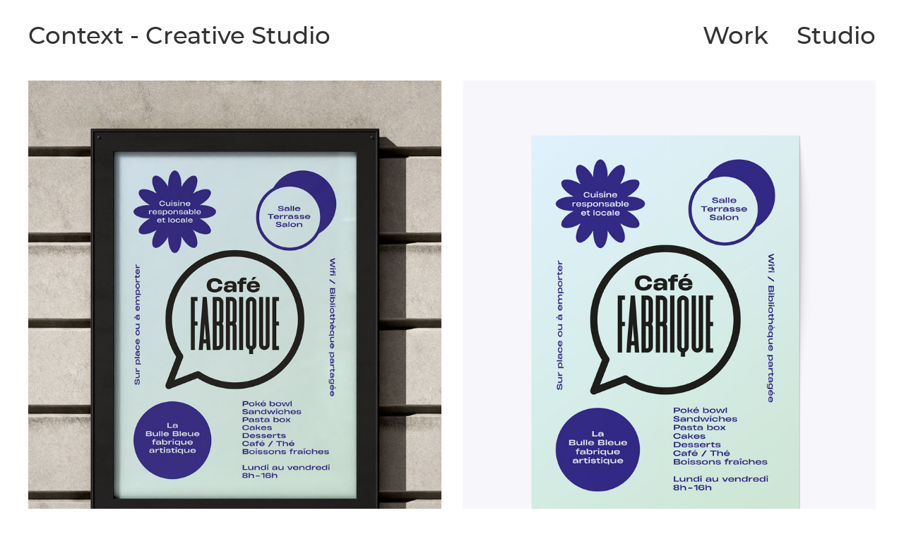

--- FILE ---
content_type: text/html;charset=UTF-8
request_url: https://contextdesign.fr/projets/lbb-cafe-fabrique
body_size: 1463
content:
<!DOCTYPE html>
<html lang="fr">

	<head>
					<meta charset="utf-8"/>
			<title>
									LBB Cafe Fabrique
					|
								Context - Studio de création graphique</title>

			<meta http-equiv="X-UA-Compatible" content="IE=edge">
			<meta name="viewport" content="width=device-width, initial-scale=1">
			    <meta name="generator" content="GravCMS" />
    <meta name="description" content="Studio de création graphique et visuelle à Nîmes (France) et Florence (Italie). Graphic design and visual art studio in Nîmes (France) and Florence (Italy)." />

			<link rel="icon" type="image/ico" href="/user/themes/context/images/favicon.ico"/>

			<link rel="apple-touch-icon" sizes="180x180" href="/user/themes/context/images/apple-touch-icon.png">
			<link rel="icon" type="image/png" sizes="32x32" href="/user/themes/context/images/favicon-32x32.png">
			<link rel="icon" type="image/png" sizes="16x16" href="">
			<link rel="manifest" href="/site.webmanifest">
			<link rel="mask-icon" href="/user/themes/context/images/safari-pinned-tab.svg" color="#5bbad5">
			<meta name="msapplication-TileColor" content="#da532c">
			<meta name="theme-color" content="#ffffff">


			<link rel="canonical" href="https://contextdesign.fr/projets/lbb-cafe-fabrique"/>
		
							
										
					<link href="/user/themes/context/css/styles.css" type="text/css" rel="stylesheet">
<link href="/user/plugins/markdown-notices/assets/notices.css" type="text/css" rel="stylesheet">
<link href="/user/plugins/login/css/login.css" type="text/css" rel="stylesheet">
<link href="/user/plugins/form/assets/form-styles.css" type="text/css" rel="stylesheet">

			<script src="/user/themes/context/js/jquery.min.js"></script>

			</head>

	<body id="top" class="projet-page wrapper">

					<header>
				<a href="/" class="logo">
					<h1>Context
						<span>- Creative Studio</span>
					</h1>
				</a>
									<nav class="main-nav">
						<ul>
                    <li class=" work">
            <a href="/">
                Work
            </a>
        </li>
                    <li class=" studio">
            <a href="/studio">
                Studio
            </a>
        </li>
    </ul>

<div class="mobile-footer">
    <footer>
    <div>
        
                    <h2>Context</h2>
<h3>Création graphique et visuelle</h3>
<p><a href="tel:+33687852801">06 87 85 28 01</a><br />
<a href="mailto:contact@contextdesign.fr">contact@contextdesign.fr</a></p>
            </div>
    <div>
        <h3>Design</h3>
        <a href="/"> Context © 2026</a>
        <h3>Intégration</h3>
        <a href="https://entre-quote.com">Erick Gardin</a>
    </div>
</footer></div>

					</nav>
								<div class="mobile-nav">
					<button class="mobile-nav-trigger">
						<span class="bar"></span>
					</button>
				</div>
			</header>
		
					<main>
					<div class="projet">
		<div class="projet--mobile-intro">
			<div class="projet--title">
				<h1>Café Fabrique</h1>
				<h2>Identité graphique et visuelle</h2>
				
			</div>

			<div class="projet--infos">
				<p>Imaginé par la fabrique artistique et culturelle La Bulle Bleue (ESAT), Café Fabrique est un lieu de partage et de restauration solidaire à Montpellier, animé par une équipe de cuisinières et cuisiniers en situation de handicap.</p>
			</div>
		</div>

		<div class="projet--images">
			<ul>
									<li  class="image-default" >
						<img alt="" src="/user/pages/02.Projets/lbb-cafe-fabrique/LBB_CF_2023_Project_07.jpg" />
					</li>
									<li  class="image-default" >
						<img alt="" src="/user/pages/02.Projets/lbb-cafe-fabrique/LBB_CF_2023_Project_04.jpg" />
					</li>
									<li  class="image-large" >
						<img alt="" src="/user/pages/02.Projets/lbb-cafe-fabrique/LBB_CF_2023_Project_03.jpg" />
					</li>
									<li  class="image-default" >
						<img alt="" src="/user/pages/02.Projets/lbb-cafe-fabrique/LBB_CF_2023_Project_01.png" />
					</li>
									<li  class="image-default" >
						<img alt="" src="/user/pages/02.Projets/lbb-cafe-fabrique/LBB_CF_2023_Project_02.jpg" />
					</li>
							</ul>
		</div>

		<div class="projet--text">
			<div>
				<div class="projet--title">
					<h1>Café Fabrique</h1>
					<h2>Identité graphique et visuelle</h2>
					
				</div>

				<div class="projet--infos">
					<div class="projet--infos-intro">
						<p>Imaginé par la fabrique artistique et culturelle La Bulle Bleue (ESAT), Café Fabrique est un lieu de partage et de restauration solidaire à Montpellier, animé par une équipe de cuisinières et cuisiniers en situation de handicap.</p>
					</div>
					<div>
						<p>Logotype<br />
Identité visuelle<br />
Charte graphique et principes d'application<br />
Flyer</p>
<p><strong>Marc Schmidt</strong><br />
Design graphique<br />
<strong>Zetafonts</strong> (Italie)<br />
Typographie <em>Heading Now</em></p>
<p>2023</p>
					</div>
				</div>
			</div>
		</div>
	</div>
			</main>
		
					<footer>
    <div>
        
                    <h2>Context</h2>
<h3>Création graphique et visuelle</h3>
<p><a href="tel:+33687852801">06 87 85 28 01</a><br />
<a href="mailto:contact@contextdesign.fr">contact@contextdesign.fr</a></p>
            </div>
    <div>
        <h3>Design</h3>
        <a href="/"> Context © 2026</a>
        <h3>Intégration</h3>
        <a href="https://entre-quote.com">Erick Gardin</a>
    </div>
</footer>		
					<script src="/user/themes/context/js/init.js"></script>

		
	</body>

</html>


--- FILE ---
content_type: text/css
request_url: https://contextdesign.fr/user/themes/context/css/styles.css
body_size: 3821
content:
/*!
 * Bootstrap Reboot v4.3.1 (https://getbootstrap.com/)
 * Copyright 2011-2019 The Bootstrap Authors
 * Copyright 2011-2019 Twitter, Inc.
 * Licensed under MIT (https://github.com/twbs/bootstrap/blob/master/LICENSE)
 * Forked from Normalize.css, licensed MIT (https://github.com/necolas/normalize.css/blob/master/LICENSE.md)
 */
*,
*::before,
*::after {
  box-sizing: border-box; }

html {
  font-family: sans-serif;
  line-height: 1.15;
  -webkit-text-size-adjust: 100%;
  -webkit-tap-highlight-color: rgba(0, 0, 0, 0); }

article,
aside,
figcaption,
figure,
footer,
header,
hgroup,
main,
nav,
section {
  display: block; }

body {
  margin: 0;
  font-family: -apple-system, BlinkMacSystemFont, "Segoe UI", Roboto, "Helvetica Neue", Arial, "Noto Sans", sans-serif, "Apple Color Emoji", "Segoe UI Emoji", "Segoe UI Symbol", "Noto Color Emoji";
  font-size: 1rem;
  font-weight: 400;
  line-height: 1.5;
  color: #212529;
  text-align: left;
  background-color: #fff; }

[tabindex="-1"]:focus {
  outline: 0 !important; }

hr {
  box-sizing: content-box;
  height: 0;
  overflow: visible; }

h1,
h2,
h3,
h4,
h5,
h6 {
  margin-top: 0;
  margin-bottom: 0.5rem; }

p {
  margin-top: 0;
  margin-bottom: 0; }

abbr[title],
abbr[data-original-title] {
  text-decoration: underline;
  -webkit-text-decoration: underline dotted;
  text-decoration: underline dotted;
  cursor: help;
  border-bottom: 0;
  -webkit-text-decoration-skip-ink: none;
  text-decoration-skip-ink: none; }

address {
  margin-bottom: 1rem;
  font-style: normal;
  line-height: inherit; }

ol,
ul,
dl {
  margin-top: 0;
  margin-bottom: 1rem; }

ol ol,
ul ul,
ol ul,
ul ol {
  margin-bottom: 0; }

dt {
  font-weight: 700; }

dd {
  margin-bottom: 0.5rem;
  margin-left: 0; }

blockquote {
  margin: 0 0 1rem; }

b,
strong {
  font-weight: bolder; }

small {
  font-size: 80%; }

sub,
sup {
  position: relative;
  font-size: 75%;
  line-height: 0;
  vertical-align: baseline; }

sub {
  bottom: -0.25em; }

sup {
  top: -0.5em; }

a {
  color: #007bff;
  text-decoration: none;
  background-color: transparent; }

a:hover {
  color: #0056b3;
  text-decoration: underline; }

a:not([href]):not([tabindex]) {
  color: inherit;
  text-decoration: none; }

a:not([href]):not([tabindex]):hover,
a:not([href]):not([tabindex]):focus {
  color: inherit;
  text-decoration: none; }

a:not([href]):not([tabindex]):focus {
  outline: 0; }

pre,
code,
kbd,
samp {
  font-family: SFMono-Regular, Menlo, Monaco, Consolas, "Liberation Mono", "Courier New", monospace;
  font-size: 1em; }

pre {
  margin-top: 0;
  margin-bottom: 1rem;
  overflow: auto; }

figure {
  margin: 0 0 1rem; }

img {
  vertical-align: middle;
  border-style: none; }

svg {
  overflow: hidden;
  vertical-align: middle; }

table {
  border-collapse: collapse; }

caption {
  padding-top: 0.75rem;
  padding-bottom: 0.75rem;
  color: #6c757d;
  text-align: left;
  caption-side: bottom; }

th {
  text-align: inherit; }

label {
  display: inline-block;
  margin-bottom: 0.5rem; }

button {
  border-radius: 0; }

button:focus {
  outline: 1px dotted;
  outline: 5px auto -webkit-focus-ring-color; }

input,
button,
select,
optgroup,
textarea {
  margin: 0;
  font-family: inherit;
  font-size: inherit;
  line-height: inherit; }

button,
input {
  overflow: visible; }

button,
select {
  text-transform: none; }

select {
  word-wrap: normal; }

button,
[type="button"],
[type="reset"],
[type="submit"] {
  -webkit-appearance: button; }

button:not(:disabled),
[type="button"]:not(:disabled),
[type="reset"]:not(:disabled),
[type="submit"]:not(:disabled) {
  cursor: pointer; }

button::-moz-focus-inner,
[type="button"]::-moz-focus-inner,
[type="reset"]::-moz-focus-inner,
[type="submit"]::-moz-focus-inner {
  padding: 0;
  border-style: none; }

input[type="radio"],
input[type="checkbox"] {
  box-sizing: border-box;
  padding: 0; }

input[type="date"],
input[type="time"],
input[type="datetime-local"],
input[type="month"] {
  -webkit-appearance: listbox; }

textarea {
  overflow: auto;
  resize: vertical; }

fieldset {
  min-width: 0;
  padding: 0;
  margin: 0;
  border: 0; }

legend {
  display: block;
  width: 100%;
  max-width: 100%;
  padding: 0;
  margin-bottom: 0.5rem;
  font-size: 1.5rem;
  line-height: inherit;
  color: inherit;
  white-space: normal; }

progress {
  vertical-align: baseline; }

[type="number"]::-webkit-inner-spin-button,
[type="number"]::-webkit-outer-spin-button {
  height: auto; }

[type="search"] {
  outline-offset: -2px;
  -webkit-appearance: none; }

[type="search"]::-webkit-search-decoration {
  -webkit-appearance: none; }

::-webkit-file-upload-button {
  font: inherit;
  -webkit-appearance: button; }

output {
  display: inline-block; }

summary {
  display: list-item;
  cursor: pointer; }

template {
  display: none; }

[hidden] {
  display: none !important; }

/*# sourceMappingURL=bootstrap-reboot.css.map */
.wrapper {
  width: 100%;
  max-width: 2160px;
  padding: 0 4rem; }

@media (max-width: 440px) {
  .wrapper {
    padding-right: 2rem;
    padding-left: 2rem; } }
h1,
h2,
h3 {
  margin-bottom: 0; }

h1 {
  font-size: 2rem; }

h2 {
  font-size: 1.6rem;
  line-height: 1.125; }

@font-face {
  font-family: 'montserrat';
  src: url("../fonts/montserrat-regular-webfont.woff2") format("woff2"), url("../fonts/montserrat-regular-webfont.woff") format("woff");
  font-weight: normal;
  font-style: normal; }
@font-face {
  font-family: 'montserrat';
  src: url("../fonts/montserrat-italic-webfont.woff2") format("woff2"), url("../fonts/montserrat-italic-webfont.woff") format("woff");
  font-weight: normal;
  font-style: italic; }
@font-face {
  font-family: 'montserrat';
  src: url("../fonts/montserrat-medium-webfont.woff2") format("woff2"), url("../fonts/montserrat-medium-webfont.woff") format("woff");
  font-weight: 500;
  font-style: normal; }
@font-face {
  font-family: 'montserrat';
  src: url("../fonts/montserrat-semibold-webfont.woff2") format("woff2"), url("../fonts/montserrat-semibold-webfont.woff") format("woff");
  font-weight: 600;
  font-style: normal; }
html {
  font-size: 62.5%;
  /* 10px */
  font-size: calc(1em * 0.625);
  /* fix */ }

body {
  font-family: "montserrat", Arial, sans-serif;
  font-size: 1.6rem;
  line-height: 1.31;
  color: #333333; }

a, a:hover {
  color: #333333;
  text-decoration: underline; }

button:focus, button:focus-visible {
  outline-color: #333333; }

ul {
  margin-bottom: 0;
  padding: 0;
  list-style-type: none; }

img {
  max-width: 100%;
  height: auto; }

p:last-child {
  margin-bottom: 0; }
p:not(:last-of-type)::after {
  content: " ";
  display: block;
  width: 100%;
  white-space: pre; }

strong {
  font-weight: 600; }

.logo {
  display: flex;
  align-items: center; }
  .logo img {
    width: 6rem;
    height: 6rem;
    margin-right: 1rem; }
  .logo h1 {
    font-size: inherit;
    font-weight: 500;
    text-transform: none; }
  @media (max-width: 600px) {
    .logo span {
      display: none; } }

nav ul {
  display: flex;
  align-items: center; }
nav li {
  position: relative;
  margin-left: 4rem; }
  nav li.selected::after {
    content: "";
    position: absolute;
    bottom: -6px;
    left: 0;
    display: block;
    width: 100%;
    height: 5px;
    background-color: #333333; }
  @media (max-width: 860px) {
    nav li.selected {
      border-bottom-width: 1px; } }

header {
  display: flex;
  align-items: center;
  justify-content: space-between;
  padding-top: 3rem;
  padding-bottom: 4rem;
  font-size: 3.4rem;
  font-weight: 500; }
  header a, header a:hover {
    text-decoration: none; }
  @media (max-width: 440px) {
    header {
      padding-top: 2rem;
      padding-bottom: 2rem; } }

footer {
  display: flex;
  padding-top: 3rem;
  padding-bottom: 4rem; }
  footer h2,
  footer h3 {
    font-size: 1.6rem; }
  footer h3 {
    font-weight: normal; }
  footer div:first-child {
    width: calc(20% - 2.2rem);
    margin-right: 3rem; }
  footer div:nth-child(2) a {
    font-weight: 600; }
    footer div:nth-child(2) a, footer div:nth-child(2) a:hover {
      text-decoration: none; }
  @media (max-width: 1730px) {
    footer div:first-child {
      width: calc(25% - 2.4rem); } }
  @media (max-width: 1300px) {
    footer div:first-child {
      width: calc(33.3333% - 2.2rem); } }
  @media (min-width: 610px) and (max-width: 860px) {
    footer div:first-child {
      width: calc(50% - 1rem);
      margin-right: 2rem; } }
  @media (max-width: 610px) {
    footer {
      padding-top: 0;
      display: block;
      padding-bottom: 3rem; }
      footer div:first-child {
        width: 100%; }
      footer div:last-child {
        margin-top: 2rem; } }

.mobile-footer {
  display: none;
  position: absolute;
  bottom: 0;
  font-size: 1.6rem;
  padding-left: 2rem; }
  .mobile-footer footer > div:first-child {
    width: 100%; }
  .mobile-footer footer > div:last-child {
    display: none; }
  .mobile-footer a {
    font-weight: normal; }
    .mobile-footer a, .mobile-footer a:hover {
      text-decoration: underline; }
  @media (max-width: 860px) {
    .mobile-footer {
      display: block; } }

.studio {
  display: flex;
  gap: 3rem; }
  .studio > div {
    flex-basis: 50%;
    font-size: 2.2rem; }
    .studio > div:last-child {
      font-style: italic; }
  .studio-page footer {
    display: grid;
    grid-template-columns: repeat(4, minmax(0, 1fr));
    grid-gap: 3rem; }
    .studio-page footer > div:first-child {
      width: auto;
      margin-right: 0; }
  @media (max-width: 1260px) {
    .studio-page footer {
      grid-template-columns: repeat(3, minmax(0, 1fr)); } }
  @media (max-width: 960px) {
    .studio {
      display: block; }
      .studio > div:last-child {
        margin-top: 3rem;
        margin-left: 0; }
      .studio-page footer {
        grid-template-columns: repeat(2, minmax(0, 1fr)); } }
  @media (max-width: 660px) {
    .studio-page footer {
      grid-template-columns: minmax(0, 1fr);
      grid-gap: 2rem; } }
  @media (max-width: 610px) {
    .studio-page footer {
      padding-top: 3rem; }
    .studio-page footer > div:last-child {
      margin-top: 0; } }
  @media (max-width: 440px) {
    .studio-page footer {
      grid-template-columns: minmax(0, 1fr);
      grid-gap: 2rem; } }

.projet {
  font-size: 2.2rem; }
  @media (max-width: 860px) {
    .projet {
      font-size: 2rem; } }
  .projet--mobile-intro {
    display: none; }
  .projet--images ul {
    display: grid;
    grid-gap: 3rem;
    grid-template-columns: repeat(2, minmax(0, 50%)); }
  .projet--images li.image-large {
    grid-column: 1 / 3; }
  .projet--images img {
    width: 100%;
    height: auto; }
  .projet--title {
    margin-top: 3rem; }
    .projet--title::after {
      content: " ";
      display: block;
      width: 100%;
      white-space: pre; }
    .projet--title h1 {
      font-weight: 500;
      font-size: 2.8rem; }
    .projet--title h2 {
      font-size: 2.2rem;
      font-weight: normal; }
    @media (max-width: 860px) {
      .projet--title h1 {
        font-size: 2.4rem; }
      .projet--title h2 {
        font-size: 2rem; } }
  .projet--infos > div:not(:last-of-type)::after {
    content: " ";
    display: block;
    width: 100%;
    white-space: pre; }
  @media (min-width: 1300px) {
    .projet {
      display: grid;
      grid-column-gap: 3rem;
      grid-template-columns: minmax(auto, 126rem) minmax(40rem, 1fr); }
      .projet-page header {
        padding-bottom: 2rem; }
      .projet-page .projet--images,
      .projet-page .projet--text > div {
        padding-top: 2rem; }
      .projet--text {
        position: relative; }
        .projet--text > div {
          position: sticky;
          top: 0;
          left: 0; }
      .projet--infos {
        display: block; }
      .projet--title {
        margin-top: 0; } }
  @media (max-width: 1300px) {
    .projet--infos {
      width: calc(50% - 3rem); } }
  @media (max-width: 860px) {
    .projet--mobile-intro {
      display: block; }
      .projet--mobile-intro::after {
        content: " ";
        display: block;
        width: 100%;
        white-space: pre; }
      .projet--mobile-intro .projet--title {
        margin-top: 0; }
    .projet-page footer {
      padding-top: 2rem; }
    .projet--images ul {
      display: block; }
    .projet--images li:not(:last-child) {
      margin-bottom: 2rem; }
    .projet--text {
      padding-top: 2rem; }
      .projet--text .projet--title,
      .projet--text .projet--infos-intro {
        display: none; }
    .projet--infos {
      width: 100%; } }

.home-grid:after {
  content: '';
  display: block;
  clear: both; }
.home-grid-gutter {
  width: 3rem; }
.home-sizer {
  width: calc(25% - 2.25rem); }
.home-item {
  float: left;
  width: calc(25% - 2.25rem);
  margin-bottom: 3rem; }
  .home-item_col-two {
    width: calc(50% - 1.65rem); }
  .home-item article {
    position: relative; }
    .home-item article a {
      display: block;
      text-decoration: none; }
  .home-item img {
    width: 100%; }
@media (min-width: 1730px) {
  .home-sizer {
    width: calc(20% - 2.4rem); }
  .home-item {
    width: calc(20% - 2.4rem); }
    .home-item_col-two {
      width: calc(40% - 1.7rem); } }
@media (min-width: 860px) and (max-width: 1300px) {
  .home-sizer {
    width: calc(33.333% - 2rem); }
  .home-item {
    width: calc(33.333% - 2rem); }
    .home-item_col-two {
      width: calc(66.666% - 1.1rem); } }
@media (max-width: 860px) {
  .home-grid-gutter {
    width: 2rem; }
  .home-sizer {
    width: calc(50% - 1rem); }
  .home-item {
    width: calc(50% - 1rem);
    margin-bottom: 2rem; }
    .home-item_col-two {
      width: 100%; } }
@media (max-width: 440px) {
  .home-grid-gutter {
    width: 0;
    display: none; }
  .home-sizer {
    width: 100%; }
  .home-item {
    width: 100%;
    max-width: 100%; }
    .home-item_col-two {
      width: 100%; } }
.home footer {
  padding-top: 1rem; }
  @media (max-width: 610px) {
    .home footer {
      padding-top: .5rem; } }

.partnership {
  margin-top: 3rem; }
  .partnership > div {
    max-width: 50%; }
    @media (max-width: 960px) {
      .partnership > div {
        max-width: 100%; } }
  .partnership--list {
    display: grid;
    grid-template-columns: minmax(0, 1fr);
    gap: 2rem; }
  .partnership h2 {
    font-size: 3.2rem;
    font-weight: 500;
    margin-bottom: 3rem; }
  .partnership h3,
  .partnership p {
    margin: 0; }
  .partnership h3 {
    font-size: 2.2rem;
    font-weight: 600; }
  .partnership p {
    font-size: 2.2rem; }
    .partnership p::after, .partnership p:empty {
      display: none; }
  @media (max-width: 1260px) {
    .partnership--list {
      margin-top: 0; } }

.mobile-nav {
  display: none; }
  @media (max-width: 860px) {
    .mobile-nav {
      display: block; } }
  .mobile-nav-trigger {
    position: relative;
    display: block;
    width: 3rem;
    height: 3rem;
    margin: 0;
    padding: 0;
    background: none;
    border: none;
    cursor: pointer; }
    .mobile-nav-trigger:focus {
      outline: none; }
    .mobile-nav-trigger:before,
    .mobile-nav-trigger .bar, .mobile-nav-trigger::after {
      content: "";
      position: absolute;
      left: 0;
      display: block;
      width: 100%;
      height: 4px;
      transition: all 0.5s;
      background-color: #333333; }
    .mobile-nav-trigger::before {
      top: 0;
      -webkit-transform-origin: top left;
      transform-origin: top left; }
    .mobile-nav-trigger .bar {
      top: 13px; }
    .mobile-nav-trigger::after {
      bottom: 0;
      -webkit-transform-origin: bottom left;
      transform-origin: bottom left; }

.menu-is-fixed {
  overflow: hidden; }
  .menu-is-fixed .logo,
  .menu-is-fixed .mobile-nav-trigger {
    position: relative; }
  .menu-is-fixed .logo,
  .menu-is-fixed .mobile-nav-trigger {
    z-index: 3; }
  .menu-is-fixed .mobile-nav-trigger::before, .menu-is-fixed .mobile-nav-trigger::after {
    left: 4px; }
  .menu-is-fixed .mobile-nav-trigger::before {
    top: 5px;
    transform: rotate(45deg) translateY(-50%); }
  .menu-is-fixed .mobile-nav-trigger::after {
    bottom: 4px;
    transform: rotate(-45deg) translateY(50%); }
  .menu-is-fixed .mobile-nav-trigger .bar {
    transform: scale(0); }

.main-nav.is-displayed {
  display: block;
  margin: 0;
  transform: translateX(0); }

@media (max-width: 860px) {
  .main-nav {
    position: fixed;
    top: 0;
    right: 0;
    bottom: 0;
    left: 0;
    transform: translate3d(0, 0, 0);
    transform: translateX(-120%);
    will-change: transform;
    transition: transform 0.5s;
    background-color: #fff;
    z-index: 2; }
    .main-nav ul {
      flex-direction: column;
      margin-top: 11rem; }
    .main-nav li {
      margin-left: 0; }
      .main-nav li:not(:first-child) {
        margin-top: 2rem; } }

/*# sourceMappingURL=styles.css.map */


--- FILE ---
content_type: application/javascript
request_url: https://contextdesign.fr/user/themes/context/js/init.js
body_size: 98
content:

const mobileTrigger = document.querySelector(".mobile-nav-trigger");

mobileTrigger.addEventListener("click", e => {
    e.preventDefault();
    const body = document.querySelector("body");
    const mainNav = document.querySelector(".main-nav");

    body.classList.toggle("menu-is-fixed");
    mainNav.classList.toggle("is-displayed");
})